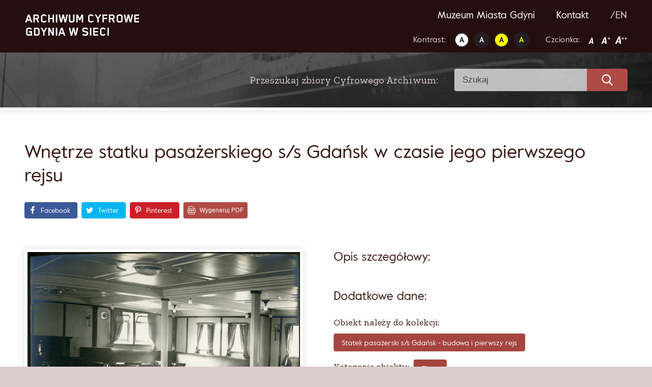

--- FILE ---
content_type: text/html; charset=UTF-8
request_url: https://www.gdyniawsieci.pl/wnetrze-na-pokladzie-statku-pasazerskiego-s-s-gdansk/
body_size: 10708
content:
<!doctype html>
<html lang="pl-PL" prefix="og: https://ogp.me/ns#">
<head>
	<meta charset="UTF-8">
	<meta name="viewport" content="width=device-width, initial-scale=1">
	<link rel="profile" href="https://gmpg.org/xfn/11">
	
<!-- Optymalizacja wyszukiwarek według Rank Math - https://s.rankmath.com/home -->
<title>Wnętrze statku pasażerskiego s/s Gdańsk w czasie jego pierwszego rejsu - Gdynia w sieci</title>
<meta name="robots" content="index, follow, max-snippet:-1, max-video-preview:-1, max-image-preview:large"/>
<link rel="canonical" href="https://www.gdyniawsieci.pl/wnetrze-na-pokladzie-statku-pasazerskiego-s-s-gdansk/" />
<meta property="og:locale" content="pl_PL" />
<meta property="og:type" content="article" />
<meta property="og:title" content="Wnętrze statku pasażerskiego s/s Gdańsk w czasie jego pierwszego rejsu - Gdynia w sieci" />
<meta property="og:url" content="https://www.gdyniawsieci.pl/wnetrze-na-pokladzie-statku-pasazerskiego-s-s-gdansk/" />
<meta property="og:site_name" content="Gdynia w sieci" />
<meta property="article:section" content="Flota" />
<meta property="og:updated_time" content="2025-12-15T13:49:54+00:00" />
<meta property="og:image" content="https://www.gdyniawsieci.pl/wp-content/uploads/2020/09/MMG-HM-II-520-12.jpg" />
<meta property="og:image:secure_url" content="https://www.gdyniawsieci.pl/wp-content/uploads/2020/09/MMG-HM-II-520-12.jpg" />
<meta property="og:image:width" content="1400" />
<meta property="og:image:height" content="1148" />
<meta property="og:image:alt" content="Wnętrze statku pasażerskiego s/s Gdańsk w czasie jego pierwszego rejsu" />
<meta property="og:image:type" content="image/jpeg" />
<meta property="article:published_time" content="2020-08-31T11:55:20+00:00" />
<meta property="article:modified_time" content="2025-12-15T13:49:54+00:00" />
<meta name="twitter:card" content="summary_large_image" />
<meta name="twitter:title" content="Wnętrze statku pasażerskiego s/s Gdańsk w czasie jego pierwszego rejsu - Gdynia w sieci" />
<meta name="twitter:image" content="https://www.gdyniawsieci.pl/wp-content/uploads/2020/09/MMG-HM-II-520-12.jpg" />
<meta name="twitter:label1" content="Napisane przez" />
<meta name="twitter:data1" content="Amelia" />
<meta name="twitter:label2" content="Czas czytania" />
<meta name="twitter:data2" content="Mniej niż minuta" />
<script type="application/ld+json" class="rank-math-schema">{"@context":"https://schema.org","@graph":[{"@type":["Person","Organization"],"@id":"https://www.gdyniawsieci.pl/#person","name":"Amelia"},{"@type":"WebSite","@id":"https://www.gdyniawsieci.pl/#website","url":"https://www.gdyniawsieci.pl","name":"Amelia","publisher":{"@id":"https://www.gdyniawsieci.pl/#person"},"inLanguage":"pl-PL"},{"@type":"ImageObject","@id":"https://www.gdyniawsieci.pl/wp-content/uploads/2020/09/MMG-HM-II-520-12.jpg","url":"https://www.gdyniawsieci.pl/wp-content/uploads/2020/09/MMG-HM-II-520-12.jpg","width":"1400","height":"1148","inLanguage":"pl-PL"},{"@type":"WebPage","@id":"https://www.gdyniawsieci.pl/wnetrze-na-pokladzie-statku-pasazerskiego-s-s-gdansk/#webpage","url":"https://www.gdyniawsieci.pl/wnetrze-na-pokladzie-statku-pasazerskiego-s-s-gdansk/","name":"Wn\u0119trze statku pasa\u017cerskiego s/s Gda\u0144sk w czasie jego pierwszego rejsu - Gdynia w sieci","datePublished":"2020-08-31T11:55:20+00:00","dateModified":"2025-12-15T13:49:54+00:00","isPartOf":{"@id":"https://www.gdyniawsieci.pl/#website"},"primaryImageOfPage":{"@id":"https://www.gdyniawsieci.pl/wp-content/uploads/2020/09/MMG-HM-II-520-12.jpg"},"inLanguage":"pl-PL"},{"@type":"Person","@id":"https://www.gdyniawsieci.pl/author/amelia/","name":"Amelia","url":"https://www.gdyniawsieci.pl/author/amelia/","image":{"@type":"ImageObject","@id":"https://secure.gravatar.com/avatar/f098e101d78eaa6a4f43aed3da6817f3?s=96&amp;d=mm&amp;r=g","url":"https://secure.gravatar.com/avatar/f098e101d78eaa6a4f43aed3da6817f3?s=96&amp;d=mm&amp;r=g","caption":"Amelia","inLanguage":"pl-PL"}},{"@type":"BlogPosting","headline":"Wn\u0119trze statku pasa\u017cerskiego s/s Gda\u0144sk w czasie jego pierwszego rejsu - Gdynia w sieci","datePublished":"2020-08-31T11:55:20+00:00","dateModified":"2025-12-15T13:49:54+00:00","author":{"@id":"https://www.gdyniawsieci.pl/author/amelia/"},"publisher":{"@id":"https://www.gdyniawsieci.pl/#person"},"name":"Wn\u0119trze statku pasa\u017cerskiego s/s Gda\u0144sk w czasie jego pierwszego rejsu - Gdynia w sieci","@id":"https://www.gdyniawsieci.pl/wnetrze-na-pokladzie-statku-pasazerskiego-s-s-gdansk/#richSnippet","isPartOf":{"@id":"https://www.gdyniawsieci.pl/wnetrze-na-pokladzie-statku-pasazerskiego-s-s-gdansk/#webpage"},"image":{"@id":"https://www.gdyniawsieci.pl/wp-content/uploads/2020/09/MMG-HM-II-520-12.jpg"},"inLanguage":"pl-PL","mainEntityOfPage":{"@id":"https://www.gdyniawsieci.pl/wnetrze-na-pokladzie-statku-pasazerskiego-s-s-gdansk/#webpage"}}]}</script>
<!-- /Wtyczka Rank Math WordPress SEO -->

<link rel='dns-prefetch' href='//fonts.googleapis.com' />
<link rel='dns-prefetch' href='//s.w.org' />
		<!-- This site uses the Google Analytics by MonsterInsights plugin v9.11.1 - Using Analytics tracking - https://www.monsterinsights.com/ -->
		<!-- Note: MonsterInsights is not currently configured on this site. The site owner needs to authenticate with Google Analytics in the MonsterInsights settings panel. -->
					<!-- No tracking code set -->
				<!-- / Google Analytics by MonsterInsights -->
		<script type="text/javascript">
window._wpemojiSettings = {"baseUrl":"https:\/\/s.w.org\/images\/core\/emoji\/13.1.0\/72x72\/","ext":".png","svgUrl":"https:\/\/s.w.org\/images\/core\/emoji\/13.1.0\/svg\/","svgExt":".svg","source":{"concatemoji":"https:\/\/www.gdyniawsieci.pl\/wp-includes\/js\/wp-emoji-release.min.js?ver=5.9.12"}};
/*! This file is auto-generated */
!function(e,a,t){var n,r,o,i=a.createElement("canvas"),p=i.getContext&&i.getContext("2d");function s(e,t){var a=String.fromCharCode;p.clearRect(0,0,i.width,i.height),p.fillText(a.apply(this,e),0,0);e=i.toDataURL();return p.clearRect(0,0,i.width,i.height),p.fillText(a.apply(this,t),0,0),e===i.toDataURL()}function c(e){var t=a.createElement("script");t.src=e,t.defer=t.type="text/javascript",a.getElementsByTagName("head")[0].appendChild(t)}for(o=Array("flag","emoji"),t.supports={everything:!0,everythingExceptFlag:!0},r=0;r<o.length;r++)t.supports[o[r]]=function(e){if(!p||!p.fillText)return!1;switch(p.textBaseline="top",p.font="600 32px Arial",e){case"flag":return s([127987,65039,8205,9895,65039],[127987,65039,8203,9895,65039])?!1:!s([55356,56826,55356,56819],[55356,56826,8203,55356,56819])&&!s([55356,57332,56128,56423,56128,56418,56128,56421,56128,56430,56128,56423,56128,56447],[55356,57332,8203,56128,56423,8203,56128,56418,8203,56128,56421,8203,56128,56430,8203,56128,56423,8203,56128,56447]);case"emoji":return!s([10084,65039,8205,55357,56613],[10084,65039,8203,55357,56613])}return!1}(o[r]),t.supports.everything=t.supports.everything&&t.supports[o[r]],"flag"!==o[r]&&(t.supports.everythingExceptFlag=t.supports.everythingExceptFlag&&t.supports[o[r]]);t.supports.everythingExceptFlag=t.supports.everythingExceptFlag&&!t.supports.flag,t.DOMReady=!1,t.readyCallback=function(){t.DOMReady=!0},t.supports.everything||(n=function(){t.readyCallback()},a.addEventListener?(a.addEventListener("DOMContentLoaded",n,!1),e.addEventListener("load",n,!1)):(e.attachEvent("onload",n),a.attachEvent("onreadystatechange",function(){"complete"===a.readyState&&t.readyCallback()})),(n=t.source||{}).concatemoji?c(n.concatemoji):n.wpemoji&&n.twemoji&&(c(n.twemoji),c(n.wpemoji)))}(window,document,window._wpemojiSettings);
</script>
<style type="text/css">
img.wp-smiley,
img.emoji {
	display: inline !important;
	border: none !important;
	box-shadow: none !important;
	height: 1em !important;
	width: 1em !important;
	margin: 0 0.07em !important;
	vertical-align: -0.1em !important;
	background: none !important;
	padding: 0 !important;
}
</style>
	<style id='global-styles-inline-css' type='text/css'>
body{--wp--preset--color--black: #000000;--wp--preset--color--cyan-bluish-gray: #abb8c3;--wp--preset--color--white: #ffffff;--wp--preset--color--pale-pink: #f78da7;--wp--preset--color--vivid-red: #cf2e2e;--wp--preset--color--luminous-vivid-orange: #ff6900;--wp--preset--color--luminous-vivid-amber: #fcb900;--wp--preset--color--light-green-cyan: #7bdcb5;--wp--preset--color--vivid-green-cyan: #00d084;--wp--preset--color--pale-cyan-blue: #8ed1fc;--wp--preset--color--vivid-cyan-blue: #0693e3;--wp--preset--color--vivid-purple: #9b51e0;--wp--preset--gradient--vivid-cyan-blue-to-vivid-purple: linear-gradient(135deg,rgba(6,147,227,1) 0%,rgb(155,81,224) 100%);--wp--preset--gradient--light-green-cyan-to-vivid-green-cyan: linear-gradient(135deg,rgb(122,220,180) 0%,rgb(0,208,130) 100%);--wp--preset--gradient--luminous-vivid-amber-to-luminous-vivid-orange: linear-gradient(135deg,rgba(252,185,0,1) 0%,rgba(255,105,0,1) 100%);--wp--preset--gradient--luminous-vivid-orange-to-vivid-red: linear-gradient(135deg,rgba(255,105,0,1) 0%,rgb(207,46,46) 100%);--wp--preset--gradient--very-light-gray-to-cyan-bluish-gray: linear-gradient(135deg,rgb(238,238,238) 0%,rgb(169,184,195) 100%);--wp--preset--gradient--cool-to-warm-spectrum: linear-gradient(135deg,rgb(74,234,220) 0%,rgb(151,120,209) 20%,rgb(207,42,186) 40%,rgb(238,44,130) 60%,rgb(251,105,98) 80%,rgb(254,248,76) 100%);--wp--preset--gradient--blush-light-purple: linear-gradient(135deg,rgb(255,206,236) 0%,rgb(152,150,240) 100%);--wp--preset--gradient--blush-bordeaux: linear-gradient(135deg,rgb(254,205,165) 0%,rgb(254,45,45) 50%,rgb(107,0,62) 100%);--wp--preset--gradient--luminous-dusk: linear-gradient(135deg,rgb(255,203,112) 0%,rgb(199,81,192) 50%,rgb(65,88,208) 100%);--wp--preset--gradient--pale-ocean: linear-gradient(135deg,rgb(255,245,203) 0%,rgb(182,227,212) 50%,rgb(51,167,181) 100%);--wp--preset--gradient--electric-grass: linear-gradient(135deg,rgb(202,248,128) 0%,rgb(113,206,126) 100%);--wp--preset--gradient--midnight: linear-gradient(135deg,rgb(2,3,129) 0%,rgb(40,116,252) 100%);--wp--preset--duotone--dark-grayscale: url('#wp-duotone-dark-grayscale');--wp--preset--duotone--grayscale: url('#wp-duotone-grayscale');--wp--preset--duotone--purple-yellow: url('#wp-duotone-purple-yellow');--wp--preset--duotone--blue-red: url('#wp-duotone-blue-red');--wp--preset--duotone--midnight: url('#wp-duotone-midnight');--wp--preset--duotone--magenta-yellow: url('#wp-duotone-magenta-yellow');--wp--preset--duotone--purple-green: url('#wp-duotone-purple-green');--wp--preset--duotone--blue-orange: url('#wp-duotone-blue-orange');--wp--preset--font-size--small: 13px;--wp--preset--font-size--medium: 20px;--wp--preset--font-size--large: 36px;--wp--preset--font-size--x-large: 42px;}.has-black-color{color: var(--wp--preset--color--black) !important;}.has-cyan-bluish-gray-color{color: var(--wp--preset--color--cyan-bluish-gray) !important;}.has-white-color{color: var(--wp--preset--color--white) !important;}.has-pale-pink-color{color: var(--wp--preset--color--pale-pink) !important;}.has-vivid-red-color{color: var(--wp--preset--color--vivid-red) !important;}.has-luminous-vivid-orange-color{color: var(--wp--preset--color--luminous-vivid-orange) !important;}.has-luminous-vivid-amber-color{color: var(--wp--preset--color--luminous-vivid-amber) !important;}.has-light-green-cyan-color{color: var(--wp--preset--color--light-green-cyan) !important;}.has-vivid-green-cyan-color{color: var(--wp--preset--color--vivid-green-cyan) !important;}.has-pale-cyan-blue-color{color: var(--wp--preset--color--pale-cyan-blue) !important;}.has-vivid-cyan-blue-color{color: var(--wp--preset--color--vivid-cyan-blue) !important;}.has-vivid-purple-color{color: var(--wp--preset--color--vivid-purple) !important;}.has-black-background-color{background-color: var(--wp--preset--color--black) !important;}.has-cyan-bluish-gray-background-color{background-color: var(--wp--preset--color--cyan-bluish-gray) !important;}.has-white-background-color{background-color: var(--wp--preset--color--white) !important;}.has-pale-pink-background-color{background-color: var(--wp--preset--color--pale-pink) !important;}.has-vivid-red-background-color{background-color: var(--wp--preset--color--vivid-red) !important;}.has-luminous-vivid-orange-background-color{background-color: var(--wp--preset--color--luminous-vivid-orange) !important;}.has-luminous-vivid-amber-background-color{background-color: var(--wp--preset--color--luminous-vivid-amber) !important;}.has-light-green-cyan-background-color{background-color: var(--wp--preset--color--light-green-cyan) !important;}.has-vivid-green-cyan-background-color{background-color: var(--wp--preset--color--vivid-green-cyan) !important;}.has-pale-cyan-blue-background-color{background-color: var(--wp--preset--color--pale-cyan-blue) !important;}.has-vivid-cyan-blue-background-color{background-color: var(--wp--preset--color--vivid-cyan-blue) !important;}.has-vivid-purple-background-color{background-color: var(--wp--preset--color--vivid-purple) !important;}.has-black-border-color{border-color: var(--wp--preset--color--black) !important;}.has-cyan-bluish-gray-border-color{border-color: var(--wp--preset--color--cyan-bluish-gray) !important;}.has-white-border-color{border-color: var(--wp--preset--color--white) !important;}.has-pale-pink-border-color{border-color: var(--wp--preset--color--pale-pink) !important;}.has-vivid-red-border-color{border-color: var(--wp--preset--color--vivid-red) !important;}.has-luminous-vivid-orange-border-color{border-color: var(--wp--preset--color--luminous-vivid-orange) !important;}.has-luminous-vivid-amber-border-color{border-color: var(--wp--preset--color--luminous-vivid-amber) !important;}.has-light-green-cyan-border-color{border-color: var(--wp--preset--color--light-green-cyan) !important;}.has-vivid-green-cyan-border-color{border-color: var(--wp--preset--color--vivid-green-cyan) !important;}.has-pale-cyan-blue-border-color{border-color: var(--wp--preset--color--pale-cyan-blue) !important;}.has-vivid-cyan-blue-border-color{border-color: var(--wp--preset--color--vivid-cyan-blue) !important;}.has-vivid-purple-border-color{border-color: var(--wp--preset--color--vivid-purple) !important;}.has-vivid-cyan-blue-to-vivid-purple-gradient-background{background: var(--wp--preset--gradient--vivid-cyan-blue-to-vivid-purple) !important;}.has-light-green-cyan-to-vivid-green-cyan-gradient-background{background: var(--wp--preset--gradient--light-green-cyan-to-vivid-green-cyan) !important;}.has-luminous-vivid-amber-to-luminous-vivid-orange-gradient-background{background: var(--wp--preset--gradient--luminous-vivid-amber-to-luminous-vivid-orange) !important;}.has-luminous-vivid-orange-to-vivid-red-gradient-background{background: var(--wp--preset--gradient--luminous-vivid-orange-to-vivid-red) !important;}.has-very-light-gray-to-cyan-bluish-gray-gradient-background{background: var(--wp--preset--gradient--very-light-gray-to-cyan-bluish-gray) !important;}.has-cool-to-warm-spectrum-gradient-background{background: var(--wp--preset--gradient--cool-to-warm-spectrum) !important;}.has-blush-light-purple-gradient-background{background: var(--wp--preset--gradient--blush-light-purple) !important;}.has-blush-bordeaux-gradient-background{background: var(--wp--preset--gradient--blush-bordeaux) !important;}.has-luminous-dusk-gradient-background{background: var(--wp--preset--gradient--luminous-dusk) !important;}.has-pale-ocean-gradient-background{background: var(--wp--preset--gradient--pale-ocean) !important;}.has-electric-grass-gradient-background{background: var(--wp--preset--gradient--electric-grass) !important;}.has-midnight-gradient-background{background: var(--wp--preset--gradient--midnight) !important;}.has-small-font-size{font-size: var(--wp--preset--font-size--small) !important;}.has-medium-font-size{font-size: var(--wp--preset--font-size--medium) !important;}.has-large-font-size{font-size: var(--wp--preset--font-size--large) !important;}.has-x-large-font-size{font-size: var(--wp--preset--font-size--x-large) !important;}
</style>
<link rel='stylesheet' id='ok-google-fonts-css'  href='//fonts.googleapis.com/css2?family=Zilla+Slab%3Awght%40400%3B600&#038;display=swap&#038;subset=latin-ext&#038;ver=5.9.12' type='text/css' media='all' />
<link rel='stylesheet' id='ok-gallery-css'  href='https://www.gdyniawsieci.pl/wp-content/themes/gdynia/css/lightgallery.min.css?ver=5.9.12' type='text/css' media='all' />
<link rel='stylesheet' id='ok-style-css'  href='https://www.gdyniawsieci.pl/wp-content/themes/gdynia/css/style.css?ver=5.9.12' type='text/css' media='all' />
<script type='text/javascript' src='https://www.gdyniawsieci.pl/wp-includes/js/jquery/jquery.min.js?ver=3.6.0' id='jquery-core-js'></script>
<script type='text/javascript' src='https://www.gdyniawsieci.pl/wp-includes/js/jquery/jquery-migrate.min.js?ver=3.3.2' id='jquery-migrate-js'></script>
<link rel="https://api.w.org/" href="https://www.gdyniawsieci.pl/wp-json/" /><link rel="alternate" type="application/json" href="https://www.gdyniawsieci.pl/wp-json/wp/v2/posts/2086" /><meta name="generator" content="WordPress 5.9.12" />
<link rel='shortlink' href='https://www.gdyniawsieci.pl/?p=2086' />
<link rel="alternate" type="application/json+oembed" href="https://www.gdyniawsieci.pl/wp-json/oembed/1.0/embed?url=https%3A%2F%2Fwww.gdyniawsieci.pl%2Fwnetrze-na-pokladzie-statku-pasazerskiego-s-s-gdansk%2F" />
<link rel="alternate" type="text/xml+oembed" href="https://www.gdyniawsieci.pl/wp-json/oembed/1.0/embed?url=https%3A%2F%2Fwww.gdyniawsieci.pl%2Fwnetrze-na-pokladzie-statku-pasazerskiego-s-s-gdansk%2F&#038;format=xml" />
<link rel="alternate" href="https://www.gdyniawsieci.pl/wnetrze-na-pokladzie-statku-pasazerskiego-s-s-gdansk/" hreflang="pl" />
<link rel="alternate" href="https://www.gdyniawsieci.pl/en/wnetrze-na-pokladzie-statku-pasazerskiego-s-s-gdansk/" hreflang="en" />
<link rel="icon" href="https://www.gdyniawsieci.pl/wp-content/uploads/2020/12/favicon.ico" sizes="32x32" />
<link rel="icon" href="https://www.gdyniawsieci.pl/wp-content/uploads/2020/12/favicon.ico" sizes="192x192" />
<link rel="apple-touch-icon" href="https://www.gdyniawsieci.pl/wp-content/uploads/2020/12/favicon.ico" />
<meta name="msapplication-TileImage" content="https://www.gdyniawsieci.pl/wp-content/uploads/2020/12/favicon.ico" />
	<meta property="og:description" content="Sprawdź zasoby cyfrowego archiwum Gdynia w Sieci" />
	<!-- Global site tag (gtag.js) - Google Analytics -->

<script async src="https://www.googletagmanager.com/gtag/js?id=UA-111259031-1"></script>

<script>
window.dataLayer = window.dataLayer || [];
function gtag(){dataLayer.push(arguments);}
gtag('js', new Date());

gtag('config', 'UA-111259031-1');
</script>
</head>

<body class="post-template-default single single-post postid-2086 single-format-standard">

	<!-- LOADER -->
	<!-- <div id="loading-cover" class="loading-cover">
		<img src="https://www.gdyniawsieci.pl/wp-content/themes/gdynia/img/svg/logo.svg" alt="Gdynia w sieci">
	</div> -->

	<div id="page" class="site">

		<a class="skip-link" href="#main"> Przejdź do treści </a>



		<!-- MOBILE HEADER -->
		<div class="d-lg-none">
			<header class="main-header header-mobile">
  <div class="header-mobile__sticky">
    <div class="wrapper">
      <div class="header-mobile__row">

        <div class="header-mobile__left">
          <!-- LOGO -->
                    <div class="header-mobile__logo">
            <a href="https://www.gdyniawsieci.pl">
              <img src="https://www.gdyniawsieci.pl/wp-content/uploads/2020/08/logo.svg" alt="Gdynia w sieci">
            </a>
          </div>
        </div>


        <div class="header-mobile__right">

          <!-- HAMBURGER -->
          <div class="header-mobile__hamburger hamburger hamburger--spring">
      			<div class="hamburger-box">
      				<div class="hamburger-inner"></div>
      			</div>
      		</div>
        </div>

      </div>
    </div>



    <!-- MOBILE NAV -->
    <nav class="nav-mobile">
      <div class="container">
        <div class="menu-main-menu-container"><ul id="primary-menu" class="menu"><li id="menu-item-195" class="menu-item menu-item-type-custom menu-item-object-custom menu-item-195"><a target="_blank" rel="noopener" href="https://www.muzeumgdynia.pl/">Muzeum Miasta Gdyni</a></li>
<li id="menu-item-193" class="menu-item menu-item-type-post_type menu-item-object-page menu-item-193"><a href="https://www.gdyniawsieci.pl/kontakt/">Kontakt</a></li>
</ul></div>
        <div class="menu-languages-container"><ul id="languages-menu" class="menu"><li id="menu-item-6682-en" class="lang-item lang-item-211 lang-item-en lang-item-first menu-item menu-item-type-custom menu-item-object-custom menu-item-6682-en"><a href="https://www.gdyniawsieci.pl/en/wnetrze-na-pokladzie-statku-pasazerskiego-s-s-gdansk/" hreflang="en-GB" lang="en-GB">/EN</a></li>
</ul></div>

        <div class="wcag">
          <div class="wrapper">
            <div class="wcag__flex-wrapper">

              <div class="wcag__section  wcag__contrast">
                <span class="wcag__section__title"> Kontrast:</span>
                <ul class="wcag__list">
                  <li><a class="set-contrast" data-setting="1" href=""> <img src="https://www.gdyniawsieci.pl/wp-content/themes/gdynia/img/contr_1.png" alt="Kontrast 1"> </a></li>
                  <li><a class="set-contrast" data-setting="2" href=""> <img src="https://www.gdyniawsieci.pl/wp-content/themes/gdynia/img/contr_2.png" alt="Kontrast 2"> </a></li>
                  <li><a class="set-contrast" data-setting="3" href=""> <img src="https://www.gdyniawsieci.pl/wp-content/themes/gdynia/img/contr_3.png" alt="Kontrast 3"> </a></li>
                  <li><a class="set-contrast" data-setting="4" href=""> <img src="https://www.gdyniawsieci.pl/wp-content/themes/gdynia/img/contr_4.png" alt="Kontrast 4"> </a></li>
                </ul>
              </div>

              <div class="wcag__section wcag__font">
                <span class="wcag__section__title">Czcionka:</span>
                <ul class="wcag__list">
                  <li><a class="set-font-size" data-size="1" href=""> <img src="https://www.gdyniawsieci.pl/wp-content/themes/gdynia/img/a.png" alt="Czcionka 1"> </a></li>
                  <li><a class="set-font-size" data-size="2" href=""> <img src="https://www.gdyniawsieci.pl/wp-content/themes/gdynia/img/a_plus.png" alt="Czcionka 2"> </a></li>
                  <li><a class="set-font-size" data-size="3" href=""> <img src="https://www.gdyniawsieci.pl/wp-content/themes/gdynia/img/a_plus_plus.png" alt="Czcionka 3"> </a></li>
                </ul>
              </div>

            </div>
          </div>
        </div>

      </div>
    </nav>

  </div>

</header><!-- #masthead -->
		</div>

		<!-- DESKTOP HEADER -->
		<div class="d-none d-lg-block">
			<header class="main-header header-desktop wrapper">

  <!-- LOGO -->
    <a class="logo-link" href="https://www.gdyniawsieci.pl/">
    <img class="header-desktop__logo inject-me" src="https://www.gdyniawsieci.pl/wp-content/uploads/2020/08/logo.svg" alt="Gdynia w sieci">
  </a>



  <div>
    <!-- DESKTOP NAV -->
    <nav class="header-desktop__nav nav-desktop">
      <div class="menu-main-menu-container"><ul id="primary-menu" class="menu"><li class="menu-item menu-item-type-custom menu-item-object-custom menu-item-195"><a target="_blank" rel="noopener" href="https://www.muzeumgdynia.pl/">Muzeum Miasta Gdyni</a></li>
<li class="menu-item menu-item-type-post_type menu-item-object-page menu-item-193"><a href="https://www.gdyniawsieci.pl/kontakt/">Kontakt</a></li>
</ul></div>
      <div class="menu-languages-container"><ul id="languages-menu" class="menu"><li class="lang-item lang-item-211 lang-item-en lang-item-first menu-item menu-item-type-custom menu-item-object-custom menu-item-6682-en"><a href="https://www.gdyniawsieci.pl/en/wnetrze-na-pokladzie-statku-pasazerskiego-s-s-gdansk/" hreflang="en-GB" lang="en-GB">/EN</a></li>
</ul></div>    </nav>


    <div class="wcag">
      <div class="wrapper">
        <div class="wcag__flex-wrapper">

          <div class="wcag__section  wcag__contrast">
            <span class="wcag__section__title"> Kontrast:</span>
            <ul class="wcag__list">
              <li><a class="set-contrast" data-setting="1" href=""> <img src="https://www.gdyniawsieci.pl/wp-content/themes/gdynia/img/contr_1.png" alt="Kontrast 1"> </a></li>
              <li><a class="set-contrast" data-setting="2" href=""> <img src="https://www.gdyniawsieci.pl/wp-content/themes/gdynia/img/contr_2.png" alt="Kontrast 2"> </a></li>
              <li><a class="set-contrast" data-setting="3" href=""> <img src="https://www.gdyniawsieci.pl/wp-content/themes/gdynia/img/contr_3.png" alt="Kontrast 3"> </a></li>
              <li><a class="set-contrast" data-setting="4" href=""> <img src="https://www.gdyniawsieci.pl/wp-content/themes/gdynia/img/contr_4.png" alt="Kontrast 4"> </a></li>
            </ul>
          </div>

          <div class="wcag__section  wcag__contrast">
            <span class="wcag__section__title">Czcionka:</span>
            <ul class="wcag__list">
              <li><a class="set-font-size" data-size="1" href=""> <img src="https://www.gdyniawsieci.pl/wp-content/themes/gdynia/img/a.png" alt="Czcionka 1"> </a></li>
              <li><a class="set-font-size" data-size="2" href=""> <img src="https://www.gdyniawsieci.pl/wp-content/themes/gdynia/img/a_plus.png" alt="Czcionka 2"> </a></li>
              <li><a class="set-font-size" data-size="3" href=""> <img src="https://www.gdyniawsieci.pl/wp-content/themes/gdynia/img/a_plus_plus.png" alt="Czcionka 3"> </a></li>
            </ul>
          </div>

        </div>
      </div>
    </div>
  </div>



</header>
		</div>



		<!-- SEARCH BAR - FRONT PAGE -->
				  <div class="search-bar-subpage wrapper">
		    <p class="search-bar-subpage__title zilla">Przeszukaj zbiory Cyfrowego Archiwum: </p>
		    <style>
  .search-form {
    display: block;
  }
  .search-main-field {
    display: flex;
  }
  .search-filters {
    display: flex;
  }
</style>

<form id="searchform" class="search-form" method="get" action="https://www.gdyniawsieci.pl/">
  <div class="search-main-field">

  <input type="text" class="search-field" name="s" placeholder="Szukaj" value="">

  <label class="submit-label">
    <img src="https://www.gdyniawsieci.pl/wp-content/themes/gdynia/img/svg/search.svg" alt="search" class="inject-me">
    <input type="submit" value="">
  </label>
  </div>
  <input type="hidden" value="post" name="post_type">
    <input type="hidden" id="cat_name" name="category_name">
    <input type="hidden" id="cat_dates" name="dating">
    <input type="hidden" id="cat_collection" name="collection">
    <input type="hidden" id="cat_type" name="type">
    <input type="hidden" id="cat_type2" name="type2">
</form>
		  </div>
		

		<div id="content" class="site-content">

	<div id="primary" class="content-area">
		<main id="main" class="site-main">

		

		<article class="single-content">
			<div class="wrapper">
				<header>
											<h1 class="headline">Wnętrze statku pasażerskiego s/s Gdańsk w czasie jego pierwszego rejsu</h1>
						<div class="share-buttons">
														<div class="shared-counts-wrap shortcode style-block"><a href="https://www.facebook.com/sharer/sharer.php?u=https://www.gdyniawsieci.pl/wnetrze-na-pokladzie-statku-pasazerskiego-s-s-gdansk/&amp;display=popup&amp;ref=plugin&amp;src=share_button" title="Share on Facebook"  target="_blank"  rel="nofollow noopener noreferrer"  class="shared-counts-button facebook shared-counts-no-count" data-postid="2086" data-social-network="Facebook" data-social-action="Share" data-social-target="https://www.gdyniawsieci.pl/wnetrze-na-pokladzie-statku-pasazerskiego-s-s-gdansk/"><span class="shared-counts-icon-label"><span class="shared-counts-icon"><svg version="1.1" xmlns="http://www.w3.org/2000/svg" width="18.8125" height="32" viewBox="0 0 602 1024"><path d="M548 6.857v150.857h-89.714q-49.143 0-66.286 20.571t-17.143 61.714v108h167.429l-22.286 169.143h-145.143v433.714h-174.857v-433.714h-145.714v-169.143h145.714v-124.571q0-106.286 59.429-164.857t158.286-58.571q84 0 130.286 6.857z"></path></svg></span><span class="shared-counts-label">Facebook</span></span></a><a href="https://twitter.com/share?url=https://www.gdyniawsieci.pl/wnetrze-na-pokladzie-statku-pasazerskiego-s-s-gdansk/&amp;text=Wn%C4%99trze%20statku%20pasa%C5%BCerskiego%20s%2Fs%20Gda%C5%84sk%20w%20czasie%20jego%20pierwszego%20rejsu" title="Share on Twitter"  target="_blank"  rel="nofollow noopener noreferrer"  class="shared-counts-button twitter shared-counts-no-count" data-postid="2086" data-social-network="Twitter" data-social-action="Tweet" data-social-target="https://www.gdyniawsieci.pl/wnetrze-na-pokladzie-statku-pasazerskiego-s-s-gdansk/"><span class="shared-counts-icon-label"><span class="shared-counts-icon"><svg version="1.1" xmlns="http://www.w3.org/2000/svg" width="29.71875" height="32" viewBox="0 0 951 1024"><path d="M925.714 233.143q-38.286 56-92.571 95.429 0.571 8 0.571 24 0 74.286-21.714 148.286t-66 142-105.429 120.286-147.429 83.429-184.571 31.143q-154.857 0-283.429-82.857 20 2.286 44.571 2.286 128.571 0 229.143-78.857-60-1.143-107.429-36.857t-65.143-91.143q18.857 2.857 34.857 2.857 24.571 0 48.571-6.286-64-13.143-106-63.714t-42-117.429v-2.286q38.857 21.714 83.429 23.429-37.714-25.143-60-65.714t-22.286-88q0-50.286 25.143-93.143 69.143 85.143 168.286 136.286t212.286 56.857q-4.571-21.714-4.571-42.286 0-76.571 54-130.571t130.571-54q80 0 134.857 58.286 62.286-12 117.143-44.571-21.143 65.714-81.143 101.714 53.143-5.714 106.286-28.571z"></path></svg></span><span class="shared-counts-label">Tweet</span></span></a><a href="https://pinterest.com/pin/create/button/?url=https://www.gdyniawsieci.pl/wnetrze-na-pokladzie-statku-pasazerskiego-s-s-gdansk/&amp;media=https://www.gdyniawsieci.pl/wp-content/uploads/2020/09/MMG-HM-II-520-12.jpg&amp;description=Wnętrze statku pasażerskiego s/s Gdańsk w czasie jego pierwszego rejsu" title="Share on Pinterest"  target="_blank"  rel="nofollow noopener noreferrer"  class="shared-counts-button pinterest shared-counts-no-count" data-postid="2086" data-pin-do="none" data-social-network="Pinterest" data-social-action="Pin" data-social-target="https://www.gdyniawsieci.pl/wnetrze-na-pokladzie-statku-pasazerskiego-s-s-gdansk/"><span class="shared-counts-icon-label"><span class="shared-counts-icon"><svg version="1.1" xmlns="http://www.w3.org/2000/svg" width="22.84375" height="32" viewBox="0 0 731 1024"><path d="M0 341.143q0-61.714 21.429-116.286t59.143-95.143 86.857-70.286 105.714-44.571 115.429-14.857q90.286 0 168 38t126.286 110.571 48.571 164q0 54.857-10.857 107.429t-34.286 101.143-57.143 85.429-82.857 58.857-108 22q-38.857 0-77.143-18.286t-54.857-50.286q-5.714 22.286-16 64.286t-13.429 54.286-11.714 40.571-14.857 40.571-18.286 35.714-26.286 44.286-35.429 49.429l-8 2.857-5.143-5.714q-8.571-89.714-8.571-107.429 0-52.571 12.286-118t38-164.286 29.714-116q-18.286-37.143-18.286-96.571 0-47.429 29.714-89.143t75.429-41.714q34.857 0 54.286 23.143t19.429 58.571q0 37.714-25.143 109.143t-25.143 106.857q0 36 25.714 59.714t62.286 23.714q31.429 0 58.286-14.286t44.857-38.857 32-54.286 21.714-63.143 11.429-63.429 3.714-56.857q0-98.857-62.571-154t-163.143-55.143q-114.286 0-190.857 74t-76.571 187.714q0 25.143 7.143 48.571t15.429 37.143 15.429 26 7.143 17.429q0 16-8.571 41.714t-21.143 25.714q-1.143 0-9.714-1.714-29.143-8.571-51.714-32t-34.857-54-18.571-61.714-6.286-60.857z"></path></svg></span><span class="shared-counts-label">Pin</span></span></a></div> 							<form method="post" target="_blank">
		<input type="hidden" name="post_iddd" value="2086">
		<input type="hidden" name="post_language" value="pl_PL">
		<input type="submit" class="ok-create-pdf"  value="Wygeneruj&nbsp;PDF">
	</form>						</div>


				</header>

				<section>
					<div class="row">

						<div class="col-xl-6">

							<div id="lightgallery" class="single-photos">
								
																	<div class="lightgallery__item" data-src="https://www.gdyniawsieci.pl/wp-content/uploads/2020/09/MMG-HM-II-520-12.jpg">
										<img src="https://www.gdyniawsieci.pl/wp-content/uploads/2020/09/MMG-HM-II-520-12-960x787.jpg" alt="" class="wp-post-image">
									</div>
								
								<div class="gallery">

									<div class="row">
																			</div>
								</div>
							</div>

							<div class="d-none d-xl-block">
								<div class="prev-next-posts">
  <div class="wrapper">

    <nav class="prev-next-posts-nav">
      <a href="https://www.gdyniawsieci.pl/wnetrze-statku-pasazerskiego-s-s-gdansk/" class="btn"> &laquo; Poprzedni object</a> <a href="https://www.gdyniawsieci.pl/wnetrze-na-pokladzie-statku-pasazerskiego-s-s-gdansk-2/" class="btn">Następny objekt &raquo;</a>    </nav>

  </div>
</div>
							</div>


						</div>


						<div class="col-xl-6">

							<!-- DESCRIPTION -->
							<h6 id="description" class="headline headline--sm mb24"> Opis szczegółowy:</h6>
							<div class="mb48">
															</div>

							<div class="post-more-info">

								<h6 id="description" class="headline headline--sm mb24"> Dodatkowe dane:</h6>

								<!-- COLLECTION -->
								<div class="term-list">
									<p> Obiekt należy do kolekcji:</p>
									<a class="btn btn--xs" href="https://www.gdyniawsieci.pl/kolekcja/statek-pasazerski-s-s-gdansk-budowa-i-pierwszy-rejs/">Statek pasażerski s/s Gdańsk - budowa i pierwszy rejs</a>								</div>

								<!-- CATEGORIES -->
								<div class="term-list">
									<p>Kategorie obiektu:</p>
									<a class="btn btn--xs" href="https://www.gdyniawsieci.pl/category/flota/">Flota</a>								</div>

								<!-- DATING -->
																	<div class="term-list">
										<p> Okres:</p>
										<a class="btn btn--xs" href="https://www.gdyniawsieci.pl/zakres-dat/1920-1929/">1920-1929</a>									</div>
								

								<!-- TYPE -->
																	<div class="term-list">
										<p> Technika:</p>
										<a class="btn btn--xs" href="https://www.gdyniawsieci.pl/technika/fotografia-czarno-biala/">fotografia czarno-biała</a>									</div>
								
								<!-- TYPE2 -->
																	<div class="term-list">
										<p>Rodzaj/typ:</p>
										<a class="btn btn--xs" href="https://www.gdyniawsieci.pl/rodzaj/fotografia/">Fotografia</a>									</div>
								

								<!-- AUTHOR -->
																	<p>Autor: <span class="color">nieznany</span>
										</p>
								
								<!-- DATE -->
																	<p>Data: <span class="color">1927</span>
										</p>
								

								<!-- SIGNATURE -->
																	<p>Sygnatura: <span class="color">MMG/HM/II/520/12</span>
										</p>
								

								<!-- DIMENSIONS -->
																	<p>Wymiary: <span class="color">22,1 x 25,8 cm</span>
										</p>
								
								<!-- MATERIAL -->
																	<p>Tworzywo: <span class="color">papier fotograficzny</span>
										</p>
								

								<!-- LICENSE -->
																	<p>Licencja: <span class="color">CC BY-NC-ND 3.0 </span>
										</p>
															</div>

						</div>



					</div>


				</section>

				<div class="d-xl-none">
					<div class="prev-next-posts">
  <div class="wrapper">

    <nav class="prev-next-posts-nav">
      <a href="https://www.gdyniawsieci.pl/wnetrze-statku-pasazerskiego-s-s-gdansk/" class="btn"> &laquo; Poprzedni object</a> <a href="https://www.gdyniawsieci.pl/wnetrze-na-pokladzie-statku-pasazerskiego-s-s-gdansk-2/" class="btn">Następny objekt &raquo;</a>    </nav>

  </div>
</div>
				</div>

			</div>



						<div class="main-collections main-collections--single">
			

				<div class="wrapper">
					<h2 class="headline">Odkryj inne kolekcje:</h2>
				</div>


				<div class="wrapper wrapper--collections">
					

					<div id="owl-collection" class="owl-carousel owl-theme">

													<div class="item collection">
								<a href="https://www.gdyniawsieci.pl/kolekcja/historia-szkolnego-mundurka/">
									<div class="collection__photo-wrapper">
										<div class="collection__photo">

											<div class="collection__photo__left">
												<div class="collection__photo-box" style="background-image: url('https://www.gdyniawsieci.pl/wp-content/uploads/2020/09/MMG-HM-II-2149-1-400x249.jpg')"></div>
											</div>
											<div class="collection__photo__right">
												<div class="collection__photo-box" style="background-image: url('https://www.gdyniawsieci.pl/wp-content/uploads/2020/09/MMG-HM-II-511-2-1-400x293.jpg')"></div>
												<div class="collection__photo-box" style="background-image: url('https://www.gdyniawsieci.pl/wp-content/uploads/2020/09/MMG-HM-II-2133-70-1-400x246.jpg')"></div>
											</div>
										</div>
									</div>
									<h4 class="headline headline--sm zilla"> Historia szkolnego mundurka (29)</h4>
								</a>
							</div>
													<div class="item collection">
								<a href="https://www.gdyniawsieci.pl/kolekcja/zniszczenia-i-odbudowa-miasta-gdyni-w-latach-1945-1946/">
									<div class="collection__photo-wrapper">
										<div class="collection__photo">

											<div class="collection__photo__left">
												<div class="collection__photo-box" style="background-image: url('https://www.gdyniawsieci.pl/wp-content/uploads/2020/09/MMG-HM-II-514-166-1-400x262.jpg')"></div>
											</div>
											<div class="collection__photo__right">
												<div class="collection__photo-box" style="background-image: url('https://www.gdyniawsieci.pl/wp-content/uploads/2020/09/MMG-HM-II-514-40-1-400x263.jpg')"></div>
												<div class="collection__photo-box" style="background-image: url('https://www.gdyniawsieci.pl/wp-content/uploads/2020/09/MMG-HM-II-514-46-1-400x269.jpg')"></div>
											</div>
										</div>
									</div>
									<h4 class="headline headline--sm zilla"> Zniszczenia i odbudowa miasta Gdyni w latach 1945 -1946 (30)</h4>
								</a>
							</div>
													<div class="item collection">
								<a href="https://www.gdyniawsieci.pl/kolekcja/poswiecenie-statku-robur-viii/">
									<div class="collection__photo-wrapper">
										<div class="collection__photo">

											<div class="collection__photo__left">
												<div class="collection__photo-box" style="background-image: url('https://www.gdyniawsieci.pl/wp-content/uploads/2020/09/MMG-HM-II-501-1-1-400x286.jpg')"></div>
											</div>
											<div class="collection__photo__right">
												<div class="collection__photo-box" style="background-image: url('https://www.gdyniawsieci.pl/wp-content/uploads/2020/09/MMG-HM-II-501-19-1-400x251.jpg')"></div>
												<div class="collection__photo-box" style="background-image: url('https://www.gdyniawsieci.pl/wp-content/uploads/2020/09/MMG-HM-II-501-23-1-400x298.jpg')"></div>
											</div>
										</div>
									</div>
									<h4 class="headline headline--sm zilla"> Poświęcenie statku Robur VIII (31)</h4>
								</a>
							</div>
													<div class="item collection">
								<a href="https://www.gdyniawsieci.pl/kolekcja/port-gdynski-w-1946-roku-w-obiektywie-jana-bulhaka/">
									<div class="collection__photo-wrapper">
										<div class="collection__photo">

											<div class="collection__photo__left">
												<div class="collection__photo-box" style="background-image: url('https://www.gdyniawsieci.pl/wp-content/uploads/2020/09/MMG-HM-II-517-1-36-400x291.jpg')"></div>
											</div>
											<div class="collection__photo__right">
												<div class="collection__photo-box" style="background-image: url('https://www.gdyniawsieci.pl/wp-content/uploads/2020/09/MMG-HM-II-517-13-1-400x327.jpg')"></div>
												<div class="collection__photo-box" style="background-image: url('https://www.gdyniawsieci.pl/wp-content/uploads/2020/09/MMG-HM-II-517-26-400x315.jpg')"></div>
											</div>
										</div>
									</div>
									<h4 class="headline headline--sm zilla"> Port gdyński w 1946 r.w obiektywie Jana Bułhaka (29)</h4>
								</a>
							</div>
													<div class="item collection">
								<a href="https://www.gdyniawsieci.pl/kolekcja/diapozytywy-barwne-janusza-uklejewskiego-srodmiescie-gdyni/">
									<div class="collection__photo-wrapper">
										<div class="collection__photo">

											<div class="collection__photo__left">
												<div class="collection__photo-box" style="background-image: url('https://www.gdyniawsieci.pl/wp-content/uploads/2025/06/MMG_HM_II_6177-400x410.jpg')"></div>
											</div>
											<div class="collection__photo__right">
												<div class="collection__photo-box" style="background-image: url('https://www.gdyniawsieci.pl/wp-content/uploads/2025/06/MMG_HM_II_6239-400x399.jpg')"></div>
												<div class="collection__photo-box" style="background-image: url('https://www.gdyniawsieci.pl/wp-content/uploads/2025/06/MMG_HM_II_6320-400x381.jpg')"></div>
											</div>
										</div>
									</div>
									<h4 class="headline headline--sm zilla"> Diapozytywy barwne Janusza Uklejewskiego – Śródmieście Gdyni (39)</h4>
								</a>
							</div>
													<div class="item collection">
								<a href="https://www.gdyniawsieci.pl/kolekcja/gdynia-w-obiektywie-haliny-wasielke-cieslak/">
									<div class="collection__photo-wrapper">
										<div class="collection__photo">

											<div class="collection__photo__left">
												<div class="collection__photo-box" style="background-image: url('https://www.gdyniawsieci.pl/wp-content/uploads/2020/09/MMG-HM-II-681-400x404.jpg')"></div>
											</div>
											<div class="collection__photo__right">
												<div class="collection__photo-box" style="background-image: url('https://www.gdyniawsieci.pl/wp-content/uploads/2020/09/MMG-HM-II-662-1-400x398.jpg')"></div>
												<div class="collection__photo-box" style="background-image: url('https://www.gdyniawsieci.pl/wp-content/uploads/2020/09/MMG-HM-II-666-1-400x398.jpg')"></div>
											</div>
										</div>
									</div>
									<h4 class="headline headline--sm zilla"> Bałtycki Terminal Kontenerowy w Gdyni w Obiektywie Haliny Wasielke-Cieślak (25)</h4>
								</a>
							</div>
													<div class="item collection">
								<a href="https://www.gdyniawsieci.pl/kolekcja/port-gdynski-w-1929-roku/">
									<div class="collection__photo-wrapper">
										<div class="collection__photo">

											<div class="collection__photo__left">
												<div class="collection__photo-box" style="background-image: url('https://www.gdyniawsieci.pl/wp-content/uploads/2020/09/MMG-HM-II-503-1-463-400x306.jpg')"></div>
											</div>
											<div class="collection__photo__right">
												<div class="collection__photo-box" style="background-image: url('https://www.gdyniawsieci.pl/wp-content/uploads/2020/09/MMG-HM-II-503-2-1-400x382.jpg')"></div>
												<div class="collection__photo-box" style="background-image: url('https://www.gdyniawsieci.pl/wp-content/uploads/2020/09/MMG-HM-II-503-36-1-400x309.jpg')"></div>
											</div>
										</div>
									</div>
									<h4 class="headline headline--sm zilla"> Port gdyński w 1929 r. (44)</h4>
								</a>
							</div>
													<div class="item collection">
								<a href="https://www.gdyniawsieci.pl/kolekcja/plany-z-pracowni-wladyslawa-madely/">
									<div class="collection__photo-wrapper">
										<div class="collection__photo">

											<div class="collection__photo__left">
												<div class="collection__photo-box" style="background-image: url('https://www.gdyniawsieci.pl/wp-content/uploads/2020/09/MMG-HM-I-4658-4-1-400x210.jpg')"></div>
											</div>
											<div class="collection__photo__right">
												<div class="collection__photo-box" style="background-image: url('https://www.gdyniawsieci.pl/wp-content/uploads/2020/09/MMG-HM-I-4658-91-400x315.jpg')"></div>
												<div class="collection__photo-box" style="background-image: url('https://www.gdyniawsieci.pl/wp-content/uploads/2020/09/MMG-HM-I-4658-67-1-400x342.jpg')"></div>
											</div>
										</div>
									</div>
									<h4 class="headline headline--sm zilla"> Plany z pracowni Władysława Madeły (65)</h4>
								</a>
							</div>
													<div class="item collection">
								<a href="https://www.gdyniawsieci.pl/kolekcja/zeglarstwo-i-jachting/">
									<div class="collection__photo-wrapper">
										<div class="collection__photo">

											<div class="collection__photo__left">
												<div class="collection__photo-box" style="background-image: url('https://www.gdyniawsieci.pl/wp-content/uploads/2020/09/MMG-HM-II-890-28-400x264.jpg')"></div>
											</div>
											<div class="collection__photo__right">
												<div class="collection__photo-box" style="background-image: url('https://www.gdyniawsieci.pl/wp-content/uploads/2020/09/MMG-HM-II-890-10-1-400x262.jpg')"></div>
												<div class="collection__photo-box" style="background-image: url('https://www.gdyniawsieci.pl/wp-content/uploads/2020/09/MMG-HM-II-890-29-1-400x253.jpg')"></div>
											</div>
										</div>
									</div>
									<h4 class="headline headline--sm zilla"> Żeglarstwo i jachting (29)</h4>
								</a>
							</div>
						
					</div>
				</div>

			</div>

		





		</article>





		
		</main><!-- #main -->
	</div><!-- #primary -->

	</div> <!-- #content -->


	<footer class="footer">
		<div class="wrapper">
			<div class="footer-row">

				<address class="footer-address">
					<div class="footer-logos">
						<a href="https://www.muzeumgdynia.pl/" target="_blank">
														<img src="https://www.gdyniawsieci.pl/wp-content/uploads/2020/08/mmg.png" alt="Muzeum Miasta Gdynia">
						</a>
						<a href="https://www.gdynia.pl/" target="_blank">
														<img src="https://www.gdyniawsieci.pl/wp-content/uploads/2020/08/gdynia.png" alt="Gdynia">
						</a>
					</div>

					<p>Muzeum Miasta Gdyni</p>
					<p>ul. Zawiszy Czarnego I</p>
					<p>81-374 Gdynia, NIP: 587-010-19-73 </p>

				</address>

				<div class="footer-right">

					<nav class="nav-footer">
				    <div class="menu-footer-menu-container"><ul id="footer-menu" class="menu"><li id="menu-item-216" class="menu-item menu-item-type-post_type menu-item-object-page menu-item-216"><a href="https://www.gdyniawsieci.pl/ochrona-prywatnosci/">Ochrona prywatności</a></li>
<li id="menu-item-219" class="menu-item menu-item-type-custom menu-item-object-custom menu-item-219"><a target="_blank" rel="noopener" href="https://www.muzeumgdynia.pl/">Muzeum Miasta Gdynia</a></li>
<li id="menu-item-217" class="menu-item menu-item-type-post_type menu-item-object-page menu-item-217"><a href="https://www.gdyniawsieci.pl/kontakt/">Kontakt</a></li>
</ul></div>				  </nav>

					<p>Created with passion by <a href="https://314.pl/" target="_blank">314.pl</a> </p>
					<p>&copy; 2026 Muzeum Miasta Gdyni - Instytucja kultury miasta Gdyni </p>

				</div>


			</div>
		</div>
	</footer><!-- #colophon -->

	<!-- SCROLL UP -->
	<!-- <div class="scroll-up">
		<span class="glyphicon glyphicon-chevron-up" aria-hidden="true"></span>
	</div> -->

	<!-- POPUPS -->
	
</div><!-- #page -->

<link rel='stylesheet' id='shared-counts-css'  href='https://www.gdyniawsieci.pl/wp-content/plugins/shared-counts/assets/css/shared-counts.min.css?ver=1.4.1' type='text/css' media='all' />
<script type='text/javascript' src='https://www.gdyniawsieci.pl/wp-content/themes/gdynia/js/svg-injector.min.js' id='ok-injector-svg-js'></script>
<script type='text/javascript' src='https://www.gdyniawsieci.pl/wp-content/themes/gdynia/js/owl.carousel.min.js' id='ok-owl-carousel-js'></script>
<script type='text/javascript' src='https://www.gdyniawsieci.pl/wp-content/themes/gdynia/js/lightgallery-all.min.js' id='ok-gallery-js-js'></script>
<script type='text/javascript' id='ok-script-js-extra'>
/* <![CDATA[ */
var okData = {"site_url":"https:\/\/www.gdyniawsieci.pl","theme_folder_name":"gdynia","template_directory_uri":"https:\/\/www.gdyniawsieci.pl\/wp-content\/themes\/gdynia"};
/* ]]> */
</script>
<script type='text/javascript' src='https://www.gdyniawsieci.pl/wp-content/themes/gdynia/js/script.js' id='ok-script-js'></script>
<script type='text/javascript' id='shared-counts-js-extra'>
/* <![CDATA[ */
var shared_counts = {"email_fields_required":"Please complete out all 3 fields to email this article.","email_sent":"Article successfully shared.","ajaxurl":"https:\/\/www.gdyniawsieci.pl\/wp-admin\/admin-ajax.php","social_tracking":"1"};
/* ]]> */
</script>
<script type='text/javascript' src='https://www.gdyniawsieci.pl/wp-content/plugins/shared-counts/assets/js/shared-counts.min.js?ver=1.4.1' id='shared-counts-js'></script>
    <script type="text/javascript">
        jQuery(document).ready(function ($) {

            for (let i = 0; i < document.forms.length; ++i) {
                let form = document.forms[i];
				if ($(form).attr("method") != "get") { $(form).append('<input type="hidden" name="hz-piLTcus" value="jAGo9D28YV" />'); }
if ($(form).attr("method") != "get") { $(form).append('<input type="hidden" name="bYiCcKwTRxk_" value="Z1KLbyeo" />'); }
if ($(form).attr("method") != "get") { $(form).append('<input type="hidden" name="OIMethEBC_GdW" value="jSb1erOC" />'); }
if ($(form).attr("method") != "get") { $(form).append('<input type="hidden" name="pdVAsEDQWIPe" value="roN26w" />'); }
            }

            $(document).on('submit', 'form', function () {
				if ($(this).attr("method") != "get") { $(this).append('<input type="hidden" name="hz-piLTcus" value="jAGo9D28YV" />'); }
if ($(this).attr("method") != "get") { $(this).append('<input type="hidden" name="bYiCcKwTRxk_" value="Z1KLbyeo" />'); }
if ($(this).attr("method") != "get") { $(this).append('<input type="hidden" name="OIMethEBC_GdW" value="jSb1erOC" />'); }
if ($(this).attr("method") != "get") { $(this).append('<input type="hidden" name="pdVAsEDQWIPe" value="roN26w" />'); }
                return true;
            });

            jQuery.ajaxSetup({
                beforeSend: function (e, data) {

                    if (data.type !== 'POST') return;

                    if (typeof data.data === 'object' && data.data !== null) {
						data.data.append("hz-piLTcus", "jAGo9D28YV");
data.data.append("bYiCcKwTRxk_", "Z1KLbyeo");
data.data.append("OIMethEBC_GdW", "jSb1erOC");
data.data.append("pdVAsEDQWIPe", "roN26w");
                    }
                    else {
                        data.data = data.data + '&hz-piLTcus=jAGo9D28YV&bYiCcKwTRxk_=Z1KLbyeo&OIMethEBC_GdW=jSb1erOC&pdVAsEDQWIPe=roN26w';
                    }
                }
            });

        });
    </script>
	
</body>
</html>
